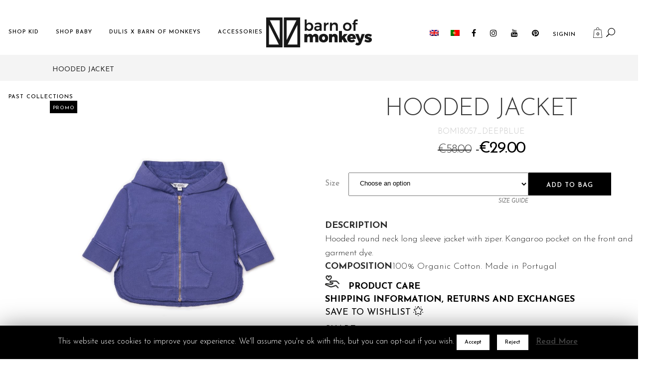

--- FILE ---
content_type: text/html; charset=UTF-8
request_url: https://www.barnofmonkeys.com/wp-admin/admin-ajax.php
body_size: 224
content:
{"cookie":0,"html":"<div class=\"wdr_table_container\">\n    \n    <table class=\"woo_discount_rules_table\">\n                    <thead>\n            <tr class=\"wdr_tr_head\">\n                                    <td class=\"wdr_td_head_title\">Name<\/td>\n                                                    <td class=\"wdr_td_head_range\">Range<\/td>\n                                                    <td class=\"wdr_td_head_discount\">Discount<\/td>\n                            <\/tr>\n            <\/thead>\n                <tbody>\n                            <tr class=\"wdr_tr_body\">\n                                                    <td class=\"wdr_td_body_title\">EVERYTHING WITH 50% OFF<\/td>\n                                                                            <td class=\"wdr_td_body_range\">1 - 999<\/td>\n                                                                            <td class=\"wdr_td_body_discount\">50 %<\/td>\n                                            <\/tr>\n                        <\/tbody>\n    <\/table>\n<\/div>","time":1768687596}

--- FILE ---
content_type: text/plain
request_url: https://www.google-analytics.com/j/collect?v=1&_v=j102&a=488525041&t=pageview&_s=1&dl=https%3A%2F%2Fwww.barnofmonkeys.com%2Fproduto%2Fhooded-jacket-deepblue-2%2F&ul=en-us%40posix&dt=Barn%20of%20Monkeys%20%7C%20Shop%20Baby%20%7C%20HOODED%20JACKET&sr=1280x720&vp=1280x720&_u=YEBAAUABCAAAACAAI~&jid=893861630&gjid=1076316880&cid=1020663077.1768687594&tid=UA-88888149-3&_gid=1498807316.1768687594&_r=1&_slc=1&z=1078773432
body_size: -451
content:
2,cG-B53GKGS4SX